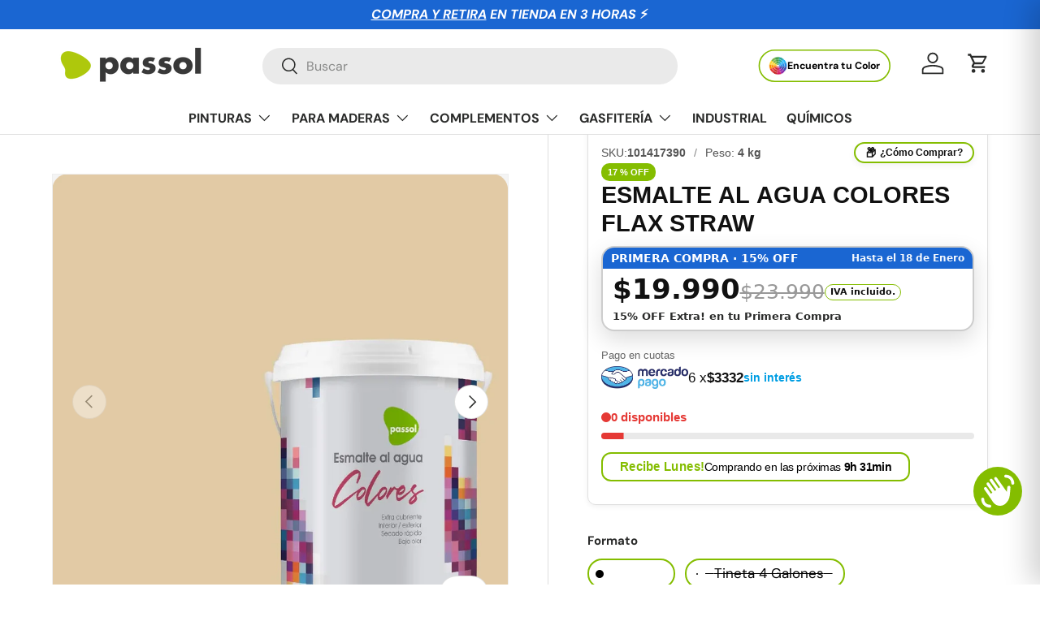

--- FILE ---
content_type: text/css
request_url: https://passol.cl/cdn/shop/t/162/assets/product-page.css?v=94369930746119824481766337787
body_size: 737
content:
/** Shopify CDN: Minification failed

Line 231:0 Expected "}" to go with "{"

**/
.product-main .product-media {
  margin-top: calc(5 * var(--space-unit));
  margin-bottom: calc(5 * var(--space-unit));
}

.product-details__calc .h4 {
  margin-bottom: 1.1em;
}

@media (min-width: 769px) {
  :root {
    --product-column-padding: calc(8 * var(--space-unit));
    --product-info-width: 47%;
  }
  .shopify-section:not(.product-details) {
    clear: both;
  }
  .product-breadcrumbs .breadcrumbs {
    width: calc(100% - var(--product-info-width));
    padding-inline-end: var(--product-column-padding);
    overflow: hidden;
  }
  .product-breadcrumbs + .product-main .product-media,
.product-breadcrumbs + .product-main .product-info {
    padding-top: 0;
  }
  .product-breadcrumbs + .product-main .product-info::before,
.product-breadcrumbs + .product-main .product-info::after {
    top: calc(-10 * var(--space-unit) - 1em - 2px);
  }
  .shopify-section + .product-main {
    margin-top: -1px;
  }
  .shopify-section + .product-main::before,
.product-details + .shopify-section::before,
.product-main + .shopify-section:not(.product-details)::before {
    content: "";
    display: block;
    position: relative;
    z-index: -1;
    width: 100%;
    height: 1px;
    background-color: rgba(var(--text-color)/0.15);
  }
  .product-main .product-media,
.product-main + .product-details > .container {
    width: calc(100% - var(--product-info-width));
    float: left;
    clear: left;
    border-inline-end: 1px solid rgba(var(--text-color)/0.15);
  }
  .product-main .product-media {
    margin-top: 0;
    margin-bottom: 0;
    padding-top: calc(10 * var(--space-unit));
    padding-bottom: calc(10 * var(--space-unit));
    padding-inline-end: var(--product-column-padding);
  }
  .product-main .product-info {
    position: relative;
    width: var(--product-info-width);
    padding: calc(10 * var(--space-unit)) 0;
    padding-inline-start: var(--product-column-padding);
    float: right;
    background-color: rgba(var(--bg-color));
  }
  .product-main .product-info::before, .product-main .product-info::after {
    content: "";
    position: absolute;
    top: 0;
    bottom: -2px;
    left: -1px;
    width: 1px;
    background-color: rgba(var(--bg-color));
  }
  .product-main .product-info::after {
    background-color: rgba(var(--text-color)/0.15);
  }
  .product-main .product-info--sticky {
    min-height: var(--sticky-height, 0);
  }
  .product-info__sticky {
    position: -webkit-sticky;
    position: sticky;
    top: var(--header-end-padded, 48px);
    padding-bottom: 0;
  }
  .product-main + .product-details {
    max-width: calc(var(--page-width, 1320px) + var(--gutter) * 2);
    margin: 0 auto;
    padding: 0 var(--gutter);
  }
  .product-main + .product-details > .container {
    max-width: none;
    margin: 0;
    padding-top: calc(2 * var(--space-unit));
    padding-bottom: calc(10 * var(--space-unit));
    padding-inline-start: 0;
    padding-inline-end: var(--product-column-padding);
  }
  .product-main + .product-details + .shopify-section::before {
    top: 1px;
  }
  [dir=rtl] .product-main .product-media,
[dir=rtl] .product-main + .product-details > .container {
    float: right;
    clear: right;
  }
  [dir=rtl] .product-main .product-info {
    float: left;
  }
  [dir=rtl] .product-main .product-info::before, [dir=rtl] .product-main .product-info::after {
    right: -1px;
    left: auto;
  }
}
@media (min-width: 1280px) {
  :root {
    --product-column-padding: calc(12 * var(--space-unit));
  }
  .product-main .product-media,
.product-main .product-info {
    padding-top: calc(12 * var(--space-unit));
    /* ---------- Passol: recorte 30 % descripción ---------- */
/* === Recorte 30% + botón "Ver más" === */
.truncate-desc {
  max-height: 120px;              /* ← ajusta aquí el alto visible */
  overflow: hidden;
  position: relative;
  transition: max-height .35s ease;
}

.truncate-desc::after {
  content: '';
  position: absolute;
  bottom: 0;
  left: 0;
  right: 0;
  height: 15px;
  background: linear-gradient(to bottom, rgba(255,255,255,0) 0%, #fff 90%);
  pointer-events: none;
}

.truncate-desc.open {
  max-height: 9999px !important;
}

.truncate-desc.open::after {
  display: none;
}
/* FUERZA estilos al botón “Ver más” */
/* == centrado + flecha == */
.truncate-desc.open > .btn-ver-mas,
.truncate-desc > .btn-ver-mas {
  display: block !important;
  margin: 12px auto 0 !important;
  font-size: 15px !important;
  font-weight: 700 !important;
  color: #84BD00 !important;
  text-align: center;
  position: relative !important;
  padding-right: 24px;
}
.truncate-desc.open > .btn-ver-mas::after,
.truncate-desc > .btn-ver-mas::after {
  content: "";
  position: center;
  right: 0;
  top: 50%;
  transform: translateY(-50%);
  width: 0;
  height: 0;
  border-style: solid;
  border-width: 6px 6px 0 6px;
  border-color: #84BD00 transparent transparent transparent;
}
.truncate-desc.open > .btn-ver-mas:hover,
.truncate-desc > .btn-ver-mas:hover {
  text-decoration: underline !important;
}
/* ---------- DESKTOP – solo botón ---------- */
@media (min-width: 750px) {
  /* oculta el enlace */
  .product-info__block a.link.js-hidden { display: none !important; }
  /* estila el botón */
  .product-info__block modal-opener button.btn.btn--secondary[aria-haspopup="dialog"] {
    display: block !important;
    margin: 0 auto !important;
    padding: 10px 22px !important;
    font-size: 14px !important;
    font-weight: 600 !important;
    line-height: 1.4 !important;
    color: #000 !important;
    background: transparent !important;
    border: 2px solid #84BD00 !important;
    border-radius: 14px !important;
    cursor: pointer !important;
    transition: all .25s ease !important;
    text-decoration: none !important;
    text-align: center;
  }
  .product-info__block modal-opener button.btn.btn--secondary[aria-haspopup="dialog"]:hover {
    background: #84BD00 !important;
    color: #fff !important;
  }
}
/* ==== PASSOL | Ocultar variantes ancla “Personalizado T1/T2/T3” ==== */
[data-swatch-value^="Personalizado T"],
.swatch [data-value^="Personalizado T"],
.variant-swatch [data-value^="Personalizado T"],
input[type="radio"][value^="Personalizado T"] + label,
label[for*="Personalizado T"],
[aria-label^="Personalizado T"]{
  display:none !important;
}

/* Si Swatch King usa spans con title */
.variant-swatch span[title^="Personalizado T"]{
  display:none !important;
}

/* Por si en algún template aparece un <select> como fallback */
form[action*="/cart/add"] select[name*="olor"] option[value^="Personalizado T"]{
  display:none !important;
}


--- FILE ---
content_type: image/svg+xml
request_url: https://passol.cl/cdn/shop/files/6f568648-1cfd-47a4-abcd-344d0c9afe6b___def3fccc440f1f5b1bcfede3f4978c01.svg?v=1746565317&width=36
body_size: 1351
content:
<svg xmlns="http://www.w3.org/2000/svg" fill="none" viewBox="0 0 87 60" height="60" width="87">
<g clip-path="url(#clip0_63_2294)">
<path fill-opacity="0.92" fill="white" d="M33.3429 0C40.7063 0 48.0663 0 55.4297 0C58.0124 0 58.9481 0.9384 58.9481 3.51985C58.9481 4.81396 59.5878 5.46101 60.8672 5.46101C63.9535 5.46101 67.0397 5.49828 70.126 5.44746C71.681 5.42036 72.6678 6.08435 73.3483 7.44283C75.8016 12.3584 78.3094 17.2435 80.756 22.1591C81.4841 23.6192 82.573 24.8015 83.536 26.0855C84.3832 27.2136 85.2611 28.318 86.139 29.4224C86.7039 30.1338 86.9965 30.9198 86.9965 31.8345C86.9863 37.5258 86.9965 43.2172 86.9897 48.9086C86.9897 50.7922 85.9008 51.9033 83.9885 51.9271C81.6679 51.9575 79.3438 51.9508 77.0232 51.9271C76.4856 51.9203 76.2508 52.0829 76.0637 52.6046C74.4338 57.1475 70.3505 60.0305 65.6582 60C60.9455 59.9695 56.9609 57.1306 55.3413 52.608C55.1575 52.0998 54.9329 51.9237 54.3851 51.9271C49.458 51.9474 44.5309 51.9542 39.6038 51.9237C38.9675 51.9203 38.7497 52.1608 38.5558 52.7096C37.0144 57.0256 33.2068 59.79 28.5893 59.9865C24.21 60.1728 20.0213 57.7099 18.3166 53.5837C17.7177 52.1371 16.9997 51.8186 15.6148 51.9135C13.9816 52.0253 12.3312 51.9711 10.6912 51.9304C8.82648 51.883 7.66616 50.6397 7.79886 48.9188C7.89754 47.6484 8.84349 46.6151 10.2284 46.5169C11.8072 46.4051 13.4065 46.3542 14.9785 46.4796C16.7037 46.6151 17.6803 46.2865 18.4357 44.4199C20.0417 40.4494 24.3734 37.99 28.4838 38.2C33.2238 38.4439 37.0586 41.1778 38.5354 45.4802C38.811 46.2831 39.1717 46.4728 39.9577 46.466C44.7147 46.4322 49.4716 46.4389 54.2286 46.4593C54.8172 46.4593 55.0929 46.3271 55.3004 45.7106C56.8214 41.1676 60.9931 38.1797 65.7025 38.1864C70.4254 38.1932 74.5835 41.188 76.1011 45.7207C76.2814 46.2594 76.4822 46.4898 77.0845 46.4627C78.3264 46.4084 79.5752 46.4322 80.8206 46.4559C81.3038 46.466 81.5284 46.3576 81.525 45.8088C81.5046 41.4963 81.5114 37.1871 81.5216 32.8745C81.5216 32.5425 81.4195 32.2816 81.2187 32.0276C80.0856 30.5844 78.9389 29.1548 77.8399 27.6845C77.52 27.2543 77.1389 27.2915 76.7204 27.2915C70.1226 27.2915 63.5247 27.2915 56.9269 27.2915C54.4021 27.2915 53.4596 26.3463 53.4596 23.8089C53.4596 18.0329 53.4426 12.2568 53.48 6.48072C53.4834 5.67783 53.2997 5.44746 52.466 5.44746C38.7327 5.47456 24.9995 5.46779 11.2662 5.46779C10.7558 5.46779 10.2488 5.48134 9.74861 5.33567C8.46239 4.96641 7.67977 3.81119 7.79546 2.43577C7.89754 1.19248 8.87412 0.1931 10.1535 0.0474282C10.5482 0.00338773 10.9464 0 11.3411 0C18.6773 0 26.0101 0 33.3429 0ZM66.662 21.8271C68.9827 21.8271 71.3033 21.8 73.6239 21.8407C74.3895 21.8542 74.3929 21.6543 74.0867 21.0581C72.4534 17.877 70.8439 14.6858 69.2515 11.4878C69.0337 11.0508 68.7819 10.8882 68.2851 10.8915C65.4268 10.9153 62.5686 10.9186 59.7103 10.8915C59.1421 10.8848 58.9311 11.0033 58.9379 11.6233C58.9685 14.7773 58.9685 17.9312 58.9379 21.0852C58.9311 21.6814 59.1149 21.8474 59.7035 21.8407C62.0242 21.8102 64.3448 21.8271 66.6654 21.8271H66.662ZM33.6899 49.2203C33.775 46.2391 31.3863 43.7525 28.3749 43.6813C25.3533 43.6102 22.8558 45.9545 22.7707 48.9425C22.6856 51.9271 25.0607 54.4408 28.0517 54.5288C31.1107 54.6203 33.6015 52.2726 33.6899 49.2203ZM65.6957 43.6746C62.6877 43.6746 60.2479 46.0934 60.2309 49.0881C60.2139 52.0558 62.6741 54.5187 65.6684 54.5356C68.6934 54.5525 71.2012 52.066 71.1808 49.0746C71.1604 46.0968 68.7002 43.6746 65.6957 43.6779V43.6746Z"></path>
<path fill-opacity="0.92" fill="white" d="M14.41 27.3628C10.7317 27.3628 7.05682 27.3662 3.37851 27.356C2.90213 27.356 2.40534 27.3492 1.94938 27.234C0.840103 26.9495 0.0404703 25.8857 -0.000361979 24.7441C-0.0411943 23.5584 0.707398 22.4472 1.83709 22.0847C2.18076 21.9729 2.55846 21.9119 2.91915 21.9119C10.5854 21.9018 18.2483 21.9018 25.9145 21.9119C26.2752 21.9119 26.6529 21.9695 26.9966 22.0745C28.1875 22.4438 28.9736 23.6464 28.8613 24.8762C28.7456 26.1601 27.7486 27.1832 26.4556 27.3221C26.0915 27.3628 25.7206 27.3628 25.3531 27.3628C21.7054 27.3628 18.0543 27.3628 14.4066 27.3628H14.41Z"></path>
<path fill-opacity="0.92" fill="white" d="M18.9289 11.1963C22.7807 11.1963 26.6325 11.1828 30.481 11.2031C32.1075 11.2132 33.2474 12.2634 33.3222 13.7371C33.4005 15.3192 32.2776 16.5659 30.6613 16.6268C29.5589 16.6709 28.453 16.6404 27.3471 16.6404C20.7493 16.6404 14.1515 16.6404 7.55366 16.6404C5.97141 16.6404 4.86894 15.8544 4.5661 14.54C4.17139 12.8326 5.33851 11.2607 7.12152 11.2166C9.44216 11.1624 11.7662 11.1963 14.0868 11.1929C15.6997 11.1929 17.316 11.1929 18.9289 11.1929V11.1963Z"></path>
<path fill-opacity="0.92" fill="white" d="M13.5389 32.6713C15.686 32.6713 17.8365 32.6103 19.9836 32.6882C21.8585 32.756 23.0324 34.5752 22.3893 36.2962C21.9606 37.4412 21.0725 38.0815 19.8611 38.0916C15.6214 38.1255 11.3816 38.1357 7.14188 38.0883C5.60727 38.0713 4.46056 36.8043 4.47077 35.3544C4.48098 33.8807 5.60727 32.7119 7.17931 32.6747C9.29919 32.6239 11.4191 32.6611 13.5389 32.6611C13.5389 32.6645 13.5389 32.6679 13.5389 32.6713Z"></path>
</g>
<defs>
<clipPath id="clip0_63_2294">
<rect fill="white" height="60" width="87"></rect>
</clipPath>
</defs>
</svg>


--- FILE ---
content_type: text/javascript
request_url: https://us1-config.doofinder.com/2.x/5488d499-cf50-4f05-9528-8f9acb4e837a.js
body_size: 755
content:
(function (l, a, y, e, r, s, _) {
  l['DoofinderAppsObject'] = r; l[r] = l[r] || function () { (l[r].q = l[r].q || []).push(arguments) };
  s = a.createElement(y); s.async = 1; s.src = e; _ = a.getElementsByTagName(y)[0]; _.parentNode.insertBefore(s, _)
})(window, document, 'script', 'https://cdn.doofinder.com/apps/loader/2.x/loader.min.js', 'doofinderApp');

doofinderApp("config", "store", "5488d499-cf50-4f05-9528-8f9acb4e837a")
doofinderApp("config", "zone", "us1")

doofinderApp("config", "settings",
[{"vsn":"1.0","apps":[{"name":"layer","type":"search","options":{"trigger":"input[name='q'], #SearchInput, input[name='search_query'], input[id^='search_query'], header .header__search details summary, header button.site-header__search-toggle","zone":"us1","url_hash":true},"overrides":{"autoload":{"mobile":null,"desktop":null},"layout":"Fullscreen","custom_css":{"mobile":[""],"desktop":[""]},"custom_properties":{"mobile":["--df-accent-primary: #84bd00;\n--df-accent-primary-hover: #72A400;\n--df-accent-primary-active: #608A00;\n--df-card-flag-out-of-stock-background: #84bd00;\n--df-card-flag-out-of-stock-color: #FAFAFA;\n--df-card-flag-discount-background: #84bd00;"],"desktop":["--df-accent-primary: #84bd00;\n--df-accent-primary-hover: #72A400;\n--df-accent-primary-active: #608A00;\n--df-card-flag-out-of-stock-background: #84bd00;\n--df-card-flag-out-of-stock-color: #FAFAFA;\n--df-card-flag-discount-background: #84bd00;"]},"search_query_retention":true}}],"settings":{"defaults":{"currency":"CLP","language":"es","hashid":"9736f2267d30142fe249b40d76c7ef56"},"account_code":"80349fbf7ec33558b0040728e17aef","search_engines":{"es":{"CLP":"9736f2267d30142fe249b40d76c7ef56"}},"checkout_css_selector":null,"checkout_summary_urls":[{"value":"checkouts","match_type":"contains"}],"checkout_confirmation_urls":[{"value":"thank-you","match_type":"contains"}],"sales_api_integration":null,"require_cookies_consent":false,"page_type_mappings":[{"id":61661,"type":"category_pages","match_conditions":[]},{"id":61662,"type":"home","match_conditions":[]},{"id":61663,"type":"product_pages","match_conditions":[]},{"id":61664,"type":"shopping_cart","match_conditions":[]}],"register_visits":true,"register_checkouts":true,"ga4_integration":true,"integrations_list":[],"platform_integration_type":"shopify"}}])

--- FILE ---
content_type: image/svg+xml
request_url: https://passol.cl/cdn/shop/files/9eff3bdf-58ae-4eab-ba59-11dd19c71431___a6e195d2ca739a2bf4c6562bfa200274.svg?v=1746565345&width=36
body_size: 1300
content:
<svg xmlns="http://www.w3.org/2000/svg" fill="none" viewBox="0 0 76 76" height="76" width="76">
<path fill-opacity="0.92" fill="white" d="M37.9543 76C27.2996 76 16.6448 76 5.99347 76C2.20179 76 0.00697148 73.7939 0.00697148 69.9935C0.00697148 68.4095 -0.00322119 66.8289 0.00697148 65.2448C0.0307544 62.4031 1.89262 60.1902 4.68881 59.7822C5.31736 59.6905 5.44986 59.5069 5.44646 58.912C5.41928 54.9247 5.44646 50.9409 5.41588 46.9536C5.40909 46.2805 5.59596 46.0935 6.25848 46.1207C7.49859 46.1751 8.74549 46.1785 9.989 46.1207C10.6821 46.0901 10.8894 46.2635 10.8826 46.9909C10.8452 50.9476 10.8758 54.9078 10.852 58.8645C10.8486 59.4831 10.9437 59.7381 11.6606 59.7313C15.6731 59.6939 19.6856 59.7007 23.6981 59.7279C24.2995 59.7313 24.449 59.5613 24.4422 58.9732C24.415 54.9587 24.4422 50.9442 24.415 46.9298C24.4116 46.3111 24.5407 46.0969 25.1999 46.1241C26.4977 46.1785 27.8024 46.1819 29.0969 46.1241C29.7628 46.0935 29.8953 46.3281 29.8749 46.9366C29.8307 48.2351 29.8953 49.537 29.8477 50.8355C29.8273 51.4405 30.0142 51.5833 30.602 51.5799C41.8479 51.5629 53.0972 51.5629 64.3431 51.5799C64.9547 51.5799 65.1823 51.4643 65.1518 50.8015C65.094 49.503 65.1756 48.2011 65.1178 46.9026C65.0872 46.2363 65.3216 46.1037 65.9298 46.1241C67.2277 46.1683 68.5289 46.1683 69.8302 46.1241C70.4282 46.1037 70.5845 46.2805 70.5811 46.8754C70.5539 50.8627 70.5743 54.8466 70.5607 58.8339C70.5607 59.3947 70.5879 59.6871 71.3149 59.789C74.1179 60.1834 75.9696 62.4031 75.9934 65.2516C76.007 66.9478 76.0036 68.644 75.9934 70.3403C75.9764 73.6783 73.6728 76 70.3398 76C59.5458 76.0068 48.7484 76 37.9543 76ZM37.9611 70.568C45.2794 70.568 52.5978 70.568 59.9161 70.568C63.222 70.568 66.5278 70.551 69.8336 70.5816C70.4418 70.5884 70.5981 70.4082 70.5743 69.8236C70.5301 68.6101 70.4995 67.3897 70.5811 66.1796C70.6388 65.323 70.3874 65.1224 69.5278 65.1224C48.5037 65.1496 27.4796 65.1428 6.45894 65.1428C6.31624 65.1428 6.17354 65.1598 6.03424 65.1428C5.54159 65.0715 5.41249 65.2924 5.42268 65.7615C5.44986 67.06 5.48044 68.3653 5.41249 69.6604C5.37511 70.4082 5.58576 70.5884 6.33662 70.5884C16.8759 70.5612 27.4151 70.5714 37.9577 70.5714L37.9611 70.568ZM47.5082 59.7075H63.3545C65.1382 59.7075 65.0974 59.7075 65.1552 57.8991C65.1789 57.1376 64.9581 56.9779 64.2242 56.9813C53.3758 57.0051 42.5308 56.9983 31.6824 56.9983C29.8511 56.9983 29.8885 56.9983 29.8409 58.8509C29.8239 59.5681 30.0312 59.7313 30.7277 59.7279C36.3201 59.6973 41.9125 59.7109 47.5082 59.7109V59.7075Z"></path>
<path fill-opacity="0.92" fill="white" d="M45.8873 43.0377C43.2304 43.8229 40.7977 43.4082 38.5825 41.8038C38.1544 41.491 37.9166 41.4264 37.4511 41.7732C34.4409 44.0133 30.6696 43.9861 27.6152 41.7222C27.2618 41.4604 27.0682 41.4332 26.6911 41.7052C23.5313 44.0201 19.9027 44.0133 16.7158 41.6882C16.3795 41.4434 16.1994 41.4366 15.8596 41.6882C13.1348 43.6937 10.1857 44.0507 7.17548 42.5108C4.16864 40.9743 2.72128 38.3773 2.71788 34.9917C2.71448 29.7603 2.71448 24.5323 2.71788 19.3009C2.71788 17.3429 3.7983 16.2755 5.77229 16.2755C15.3806 16.2755 24.9889 16.2823 34.6006 16.2585C35.3311 16.2585 35.4636 16.4285 35.3956 17.1525C34.9913 21.405 35.8407 25.4739 37.39 29.4136C39.2314 34.0875 41.9563 38.221 45.1806 42.0417C45.4286 42.3374 45.7514 42.589 45.8839 43.0377H45.8873ZM13.5731 28.8561C13.5731 26.7078 13.5561 24.5629 13.5833 22.4146C13.5901 21.8843 13.4746 21.6735 12.8936 21.6905C11.5379 21.7347 10.1823 21.7347 8.82669 21.6905C8.24911 21.6735 8.13359 21.8809 8.13699 22.4112C8.15737 26.6194 8.14378 30.8276 8.15058 35.0393C8.15058 36.7627 9.29216 37.9864 10.8584 37.9864C12.4247 37.9864 13.5629 36.7627 13.5697 35.0393C13.5799 32.976 13.5697 30.916 13.5697 28.8527L13.5731 28.8561ZM24.4283 28.9207C24.4283 26.7452 24.4079 24.5697 24.4419 22.3942C24.4487 21.8299 24.2754 21.6803 23.7284 21.6939C22.4305 21.7313 21.1293 21.7415 19.8314 21.6939C19.1791 21.6701 18.982 21.8435 18.9854 22.5233C19.0194 26.6738 18.999 30.8276 19.0024 34.9815C19.0024 36.7695 20.1338 38.0034 21.734 37.9932C23.3275 37.9796 24.4215 36.7457 24.4249 34.9407C24.4283 32.9352 24.4249 30.9296 24.4249 28.9241L24.4283 28.9207ZM29.861 28.7473C29.861 30.9228 29.8406 33.0983 29.8678 35.2738C29.8848 36.8035 31.0739 37.9796 32.5485 37.9898C34.023 38.0034 35.2631 36.8409 35.2733 35.3214C35.3005 30.9704 35.2767 26.6194 35.2937 22.2718C35.2937 21.8231 35.1578 21.6905 34.7161 21.7007C33.3605 21.7245 32.0048 21.7415 30.6492 21.6939C30.0309 21.6735 29.827 21.8231 29.844 22.4757C29.8882 24.5663 29.861 26.6568 29.861 28.7473Z"></path>
<path fill-opacity="0.92" fill="white" d="M75.9968 19.0527C75.9288 24.2195 74.2538 28.9105 71.6819 33.3159C68.41 38.9178 64.1223 43.6529 59.1992 47.834C57.5616 49.2243 56.4472 49.2379 54.8368 47.8612C48.7619 42.6672 43.5671 36.7627 40.3122 29.3592C38.5353 25.3175 37.6553 21.1092 38.1412 16.6528C39.0008 8.73263 45.4153 1.7914 53.3045 0.336534C63.6568 -1.57383 73.2719 4.76233 75.5687 15.011C75.8643 16.3367 76.0104 17.6862 75.9934 19.0493L75.9968 19.0527ZM70.6049 19.0391C70.5437 18.4204 70.5029 17.8018 70.4214 17.1865C69.6603 11.35 65.1688 6.64551 59.3827 5.62234C53.5559 4.58897 47.6883 7.47152 44.9635 12.7165C42.8366 16.8092 43.0778 21.0141 44.532 25.2087C46.9035 32.048 51.463 37.3576 56.6137 42.2389C56.9738 42.5788 57.1743 42.419 57.4495 42.1641C61.2004 38.6527 64.5674 34.8251 67.1258 30.3415C69.1269 26.8403 70.4927 23.1386 70.5981 19.0391H70.6049Z"></path>
<path fill-opacity="0.92" fill="white" d="M51.5679 18.9404C51.5883 15.9456 54.0549 13.5288 57.0618 13.5594C60.0516 13.59 62.4571 16.0646 62.4197 19.0763C62.3824 22.0303 59.9361 24.4267 56.9667 24.4165C53.9734 24.4063 51.5476 21.9453 51.5645 18.9404H51.5679Z"></path>
</svg>
